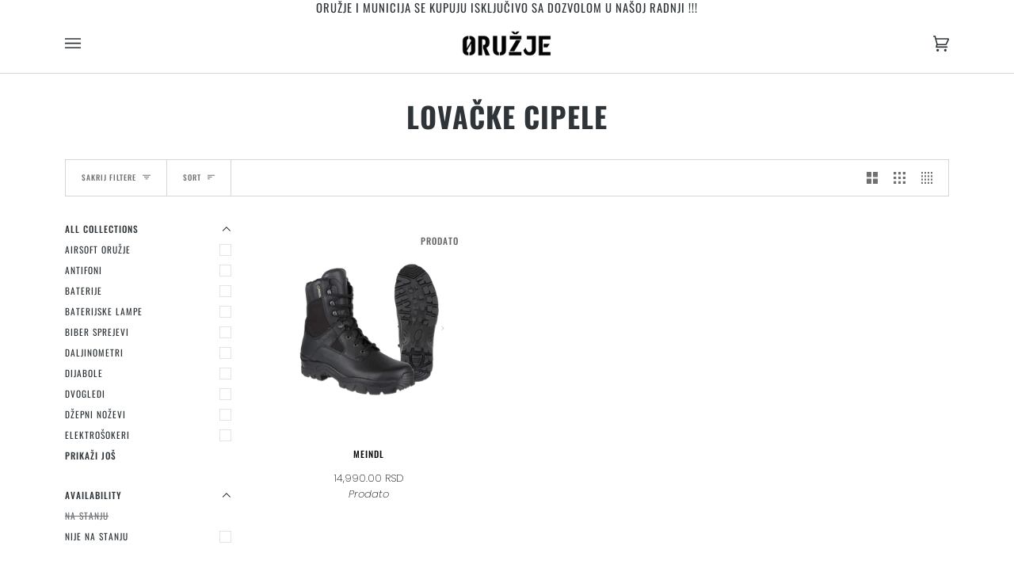

--- FILE ---
content_type: text/css
request_url: https://oruzje.com/cdn/shop/t/9/assets/font-settings.css?v=161348065289187060951759334334
body_size: 371
content:
@font-face{font-family:Oswald;font-weight:700;font-style:normal;font-display:swap;src:url(//oruzje.com/cdn/fonts/oswald/oswald_n7.b3ba3d6f1b341d51018e3cfba146932b55221727.woff2?h1=b3J1emplLmNvbQ&h2=c2hvcC1vcnV6amUuYWNjb3VudC5teXNob3BpZnkuY29t&hmac=ce06347213f2b0cf55cb4e1192c429819b762fcb96cf29a579d5cb1d08cfbee4) format("woff2"),url(//oruzje.com/cdn/fonts/oswald/oswald_n7.6cec6bed2bb070310ad90e19ea7a56b65fd83c0b.woff?h1=b3J1emplLmNvbQ&h2=c2hvcC1vcnV6amUuYWNjb3VudC5teXNob3BpZnkuY29t&hmac=a73ec290000a3d6acab6e766aa39c7d0b231c2f4861661e3b758e2fe3f029f34) format("woff")}@font-face{font-family:Poppins;font-weight:200;font-style:normal;font-display:swap;src:url(//oruzje.com/cdn/fonts/poppins/poppins_n2.99893b093cc6b797a8baf99180056d9e77320b68.woff2?h1=b3J1emplLmNvbQ&h2=c2hvcC1vcnV6amUuYWNjb3VudC5teXNob3BpZnkuY29t&hmac=322399c9dc0c92fc4a6dc4199cfe2fce3b134942aa4da34bca5d28abfdfcb09e) format("woff2"),url(//oruzje.com/cdn/fonts/poppins/poppins_n2.c218f0380a81801a28158673003c167a54d2d69c.woff?h1=b3J1emplLmNvbQ&h2=c2hvcC1vcnV6amUuYWNjb3VudC5teXNob3BpZnkuY29t&hmac=68c569e458d9a501c68ea3bdc650b2811b493d172b310363f175ace572bc986c) format("woff")}@font-face{font-family:Oswald;font-weight:400;font-style:normal;font-display:swap;src:url(//oruzje.com/cdn/fonts/oswald/oswald_n4.7760ed7a63e536050f64bb0607ff70ce07a480bd.woff2?h1=b3J1emplLmNvbQ&h2=c2hvcC1vcnV6amUuYWNjb3VudC5teXNob3BpZnkuY29t&hmac=d588a89edc4ab1fa1faabbe9cb0082fe0e4f15352ba564260d0317c22dd5cc33) format("woff2"),url(//oruzje.com/cdn/fonts/oswald/oswald_n4.ae5e497f60fc686568afe76e9ff1872693c533e9.woff?h1=b3J1emplLmNvbQ&h2=c2hvcC1vcnV6amUuYWNjb3VudC5teXNob3BpZnkuY29t&hmac=4706fc7ac6d0cfe6776966f4fcf6aa20335b9f104ad7e03600794366b712daa9) format("woff")}@font-face{font-family:Oswald;font-weight:500;font-style:normal;font-display:swap;src:url(//oruzje.com/cdn/fonts/oswald/oswald_n5.8ad4910bfdb43e150746ef7aa67f3553e3abe8e2.woff2?h1=b3J1emplLmNvbQ&h2=c2hvcC1vcnV6amUuYWNjb3VudC5teXNob3BpZnkuY29t&hmac=f5d9654de4bd321a822bc317f8373766656d52f68378c9f9c21e5161bf28aa0f) format("woff2"),url(//oruzje.com/cdn/fonts/oswald/oswald_n5.93ee52108163c48c91111cf33b0a57021467b66e.woff?h1=b3J1emplLmNvbQ&h2=c2hvcC1vcnV6amUuYWNjb3VudC5teXNob3BpZnkuY29t&hmac=36e6d0b0fcbbef835f2cdcc1c2cf6765851821f1a6d389f10546d888c02b065a) format("woff")}@font-face{font-family:Poppins;font-weight:300;font-style:normal;font-display:swap;src:url(//oruzje.com/cdn/fonts/poppins/poppins_n3.05f58335c3209cce17da4f1f1ab324ebe2982441.woff2?h1=b3J1emplLmNvbQ&h2=c2hvcC1vcnV6amUuYWNjb3VudC5teXNob3BpZnkuY29t&hmac=7c213fa87b2fae7c12a1e0cecf4e50479568211c72e07590b7caf20b20ae3cf7) format("woff2"),url(//oruzje.com/cdn/fonts/poppins/poppins_n3.6971368e1f131d2c8ff8e3a44a36b577fdda3ff5.woff?h1=b3J1emplLmNvbQ&h2=c2hvcC1vcnV6amUuYWNjb3VudC5teXNob3BpZnkuY29t&hmac=171448e996ac97da68b107714088fc9a09a077453a367aa2019d2adb56849132) format("woff")}@font-face{font-family:Poppins;font-weight:200;font-style:italic;font-display:swap;src:url(//oruzje.com/cdn/fonts/poppins/poppins_i2.7783fc51c19908d12281d3f99718d10ab5348963.woff2?h1=b3J1emplLmNvbQ&h2=c2hvcC1vcnV6amUuYWNjb3VudC5teXNob3BpZnkuY29t&hmac=a4ac10429a398e05d89867a484b211adf3892ff868bf8e720f146e3436411791) format("woff2"),url(//oruzje.com/cdn/fonts/poppins/poppins_i2.34fc94f042b7f47b1448d25c4247572d2f33189b.woff?h1=b3J1emplLmNvbQ&h2=c2hvcC1vcnV6amUuYWNjb3VudC5teXNob3BpZnkuY29t&hmac=8e7a37d26f2d2a30a25d4cf659de33ffd084c95f74240c47b716aad0dbbad0db) format("woff")}@font-face{font-family:Poppins;font-weight:300;font-style:italic;font-display:swap;src:url(//oruzje.com/cdn/fonts/poppins/poppins_i3.8536b4423050219f608e17f134fe9ea3b01ed890.woff2?h1=b3J1emplLmNvbQ&h2=c2hvcC1vcnV6amUuYWNjb3VudC5teXNob3BpZnkuY29t&hmac=99fa801fe494f5b75e1bf7cfb36510c5fbffd2e1371f2d4fdc68d0e18955062a) format("woff2"),url(//oruzje.com/cdn/fonts/poppins/poppins_i3.0f4433ada196bcabf726ed78f8e37e0995762f7f.woff?h1=b3J1emplLmNvbQ&h2=c2hvcC1vcnV6amUuYWNjb3VudC5teXNob3BpZnkuY29t&hmac=084e4c31a32a29a3c1684743712d316ff3a94a630010a44cf8456e186b0ae33b) format("woff")}
/*# sourceMappingURL=/cdn/shop/t/9/assets/font-settings.css.map?v=161348065289187060951759334334 */
